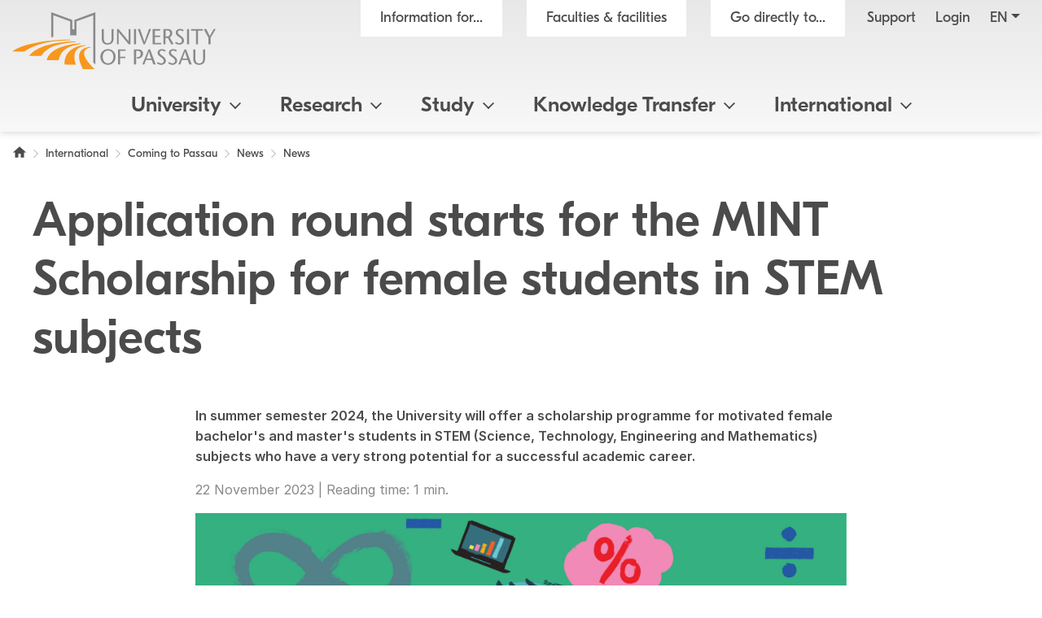

--- FILE ---
content_type: text/html; charset=utf8
request_url: https://www.uni-passau.de/en/international/coming-to-passau/news/news/application-round-starts-for-the-mint-scholarship-for-female-students-in-stem-subjects
body_size: 10222
content:
<!DOCTYPE html>
<html lang="en">
<head>

<meta charset="utf-8">
<!-- 
	This website is powered by TYPO3 - inspiring people to share!
	TYPO3 is a free open source Content Management Framework initially created by Kasper Skaarhoj and licensed under GNU/GPL.
	TYPO3 is copyright 1998-2026 of Kasper Skaarhoj. Extensions are copyright of their respective owners.
	Information and contribution at https://typo3.org/
-->

<base href="https://www.uni-passau.de">

<title>Application round starts for the MINT Scholarship for female students in STEM subjects - University of Passau</title>
<meta name="generator" content="TYPO3 CMS">
<meta name="viewport" content="width=device-width, initial-scale=1">
<meta name="referrer" content="strict-origin-when-cross-origin">
<meta property="og:image" content="https://www.uni-passau.de/typo3conf/ext/mattgold_theme/Resources/Public/Img/og_preview.png">
<meta property="og:image:url" content="https://www.uni-passau.de/typo3conf/ext/mattgold_theme/Resources/Public/Img/og_preview.png">
<meta property="og:image:width" content="1200">
<meta property="og:image:height" content="630">
<meta name="twitter:card" content="summary">
<meta name="twitter:image" content="https://www.uni-passau.de/typo3conf/ext/mattgold_theme/Resources/Public/Img/og_preview.png">


<link rel="stylesheet" type="text/css" href="/typo3conf/ext/mattgold_theme/Resources/Public/Css/Libs.css?1704790631" media="all">
<link rel="stylesheet" type="text/css" href="/typo3conf/ext/mattgold_theme/Resources/Public/Css/Base.css?1726490036" media="all">
<link rel="stylesheet" type="text/css" href="/typo3conf/ext/mattgold_theme/Resources/Public/Css/Main.css?1768466863" media="all">
<link href="/typo3conf/ext/mattgold_theme/Resources/Public/Css/News.css?1746992951" rel="stylesheet" type="text/css">






<!-- Matomo -->
    <script>
        var _paq = window._paq = window._paq || [];
        /* tracker methods like "setCustomDimension" should be called before "trackPageView" */
        _paq.push(['disableCookies']);
        _paq.push(['trackPageView']);
        _paq.push(['enableLinkTracking']);
        (function() {
        var u="//piwik.uni-passau.de/";
        _paq.push(['setTrackerUrl', u+'matomo.php']);
        _paq.push(['setSiteId', '1']);
        var d=document, g=d.createElement('script'), s=d.getElementsByTagName('script')[0];
        g.async=true; g.src=u+'matomo.js'; s.parentNode.insertBefore(g,s);
        })();
    </script>
    <!-- End Matomo Code -->


<link rel="canonical" href="https://www.uni-passau.de/en/international/coming-to-passau/news/news/application-round-starts-for-the-mint-scholarship-for-female-students-in-stem-subjects">

<link rel="alternate" hreflang="de" href="https://www.uni-passau.de/internationales/nach-passau-kommen/aktuelles/meldung/bewerbungszeitraum-fuer-das-mint-stipendium-fuer-studentinnen-startet">
<link rel="alternate" hreflang="en" href="https://www.uni-passau.de/en/international/coming-to-passau/news/news/application-round-starts-for-the-mint-scholarship-for-female-students-in-stem-subjects">
<link rel="alternate" hreflang="x-default" href="https://www.uni-passau.de/internationales/nach-passau-kommen/aktuelles/meldung/bewerbungszeitraum-fuer-das-mint-stipendium-fuer-studentinnen-startet">
</head>
<body id="page-8496" class="page-8496 pagelevel-4 language-1 backendlayout-upadefault layout-1" data-pageuid="8496">

<div class="upa_spinner_wrapper">
    <div class="upa_spinner_inner">
        <div class="upa_spinner"></div>
    </div>
</div>
<style>
.upa_spinner_wrapper {
    position: fixed;
    top: 0;
    right: 0;
    bottom: 0;
    left: 0;
    background-color: #fff;
    z-index: 1000;
    display: flex;
    align-items: center;
    justify-content: center;
}

.upa_spinner_inner {
    animation: fadeIn 2s;
}

.upa_spinner {
    pointer-events: none;
    width: 80px;
    height: 80px;
    border: 10px solid transparent;
    border-color: #eeeeee;
    border-top-color: #ff8800;
    border-radius: 50%;
    animation: upaspinneranimation 2s linear infinite;
}

@keyframes upaspinneranimation {
    100% {
        transform: rotate(360deg)
    }
}

@keyframes fadeIn {
    0% {
        opacity: 0;
    }

    90% {
        opacity: 0;
    }

    100% {
        opacity: 1;
    }
}
</style>


        
    
<div class="upa_targetgroups upa_top_menu" style="visibility: hidden;">
    <div class="upa_targetgroups_header upa_top_menu_header">
        <h2 class="upa_targetgroups_header_main">Information for...</h2>
        <div class="upa_targetgroups_header_close upa_top_menu_close"></div>
    </div>
    <div class="upa_targetgroups_body upa_top_menu_body">
        <div class="upa_targetgroups_body_inner upa_top_menu_body_inner">
            <h2 class="d-none d-xl-block">Information for...</h2>
            <div class="upa_top_menu_line d-none d-xl-block"></div>
            <div class="upa_targetgroups_wrapper">
                <a href="/en/students">
                    <img class="img-fluid" src="/typo3conf/ext/mattgold_theme/Resources/Public/Icons/Targetgroups/current_students.svg" width="80" height="80" alt="">
                    <h3><span>Current students</span></h3>
                </a>
                <a href="/en/prospective-students">
                    <img class="img-fluid" src="/typo3conf/ext/mattgold_theme/Resources/Public/Icons/Targetgroups/prospective_students.svg" width="80" height="80" alt="">
                    <h3><span>Prospective students</span></h3>
                </a>
                <a href="/en/academics">
                    <img class="img-fluid" src="/typo3conf/ext/mattgold_theme/Resources/Public/Icons/Targetgroups/academics.svg" width="80" height="49" alt="">
                    <h3><span>Academics</span></h3>
                </a>
                <a href="/en/ecr">
                    <img class="img-fluid" src="/typo3conf/ext/mattgold_theme/Resources/Public/Icons/Targetgroups/early_career_researchers.svg" width="80" height="79" alt="">
                    <h3><span>Early career researchers</span></h3>
                </a>
                <a href="/en/businesses">
                    <img class="img-fluid" src="/typo3conf/ext/mattgold_theme/Resources/Public/Icons/Targetgroups/businesses.svg" width="80" height="49" alt="">
                    <h3><span>Businesses</span></h3>
                </a>
                <a href="/en/alumni-and-friends">
                    <img class="img-fluid" src="/typo3conf/ext/mattgold_theme/Resources/Public/Icons/Targetgroups/alumni_and_friends.svg" width="80" height="56" alt="">
                    <h3><span>Alumni and friends</span></h3>
                </a>
                
                <a href="/en/staff">
                    <img class="img-fluid" src="/typo3conf/ext/mattgold_theme/Resources/Public/Icons/Targetgroups/staff.svg" width="80" height="85" alt="">
                    <h3><span>Staff</span></h3>
                </a>
                <a href="/en/media-representatives">
                    <img class="img-fluid" src="/typo3conf/ext/mattgold_theme/Resources/Public/Icons/Targetgroups/media_representatives.svg" width="80" height="82" alt="">
                    <h3><span>Media representatives</span></h3>
                </a>
                <div class="upa_clear"></div>
            </div>
        </div>
    </div>
</div>
<div class="upa_facilities upa_top_menu" style="visibility: hidden;">
    <div class="upa_facilities_header upa_top_menu_header">
        <div class="upa_facilities_header_back"></div>
        <h2 class="upa_facilities_header_main">Faculties &amp; facilities</h2>
        <h2 class="upa_facilities_header_a">Administration</h2>
        <h2 class="upa_facilities_header_b">Central facilities</h2>
        <div class="upa_facilities_header_close upa_top_menu_close"></div>
    </div>
    <div class="upa_facilities_body upa_top_menu_body">
        <div class="upa_facilities_body_inner upa_top_menu_body_inner">
            <h2 class="d-none d-xl-block">Faculties</h2>
            <div class="upa_facilities_entry_wrapper">
                
    <a href="https://www.jura.uni-passau.de/en/" class="upa_facilities_entry">
        
        <div class="upa_facilities_entry_image_wrapper">
            <img loading="lazy" class="img-fluid d-block d-xl-none" alt="Faculty of Law" src="/typo3temp/assets/_processed_/1/4/csm_jura_bbf2aa042e.jpg" width="80" height="50">
            <img loading="lazy" class="img-fluid d-none d-xl-block" alt="Faculty of Law" src="/typo3temp/assets/_processed_/1/4/csm_jura_1007acbeb0.jpg" width="400" height="225">
        </div>
        <h3>Faculty of Law</h3>
    </a>

                
    <a href="https://www.sobi.uni-passau.de/en/" class="upa_facilities_entry">
        
        <div class="upa_facilities_entry_image_wrapper">
            <img loading="lazy" class="img-fluid d-block d-xl-none" alt="Faculty of Social and Educational Sciences" src="/typo3temp/assets/_processed_/f/6/csm_sobi_f12680350e.jpg" width="80" height="50">
            <img loading="lazy" class="img-fluid d-none d-xl-block" alt="Faculty of Social and Educational Sciences" src="/typo3temp/assets/_processed_/f/6/csm_sobi_611dcbcff6.jpg" width="400" height="225">
        </div>
        <h3>Faculty of Social and Educational Sciences</h3>
    </a>

                
    <a href="https://www.geku.uni-passau.de/en/" class="upa_facilities_entry">
        
        <div class="upa_facilities_entry_image_wrapper">
            <img loading="lazy" class="img-fluid d-block d-xl-none" alt="Faculty of Humanities and Cultural Studies" src="/typo3temp/assets/_processed_/1/a/csm_geku_7437df6902.jpg" width="80" height="50">
            <img loading="lazy" class="img-fluid d-none d-xl-block" alt="Faculty of Humanities and Cultural Studies" src="/typo3temp/assets/_processed_/1/a/csm_geku_2061d5bfb5.jpg" width="400" height="225">
        </div>
        <h3>Faculty of Humanities and Cultural Studies</h3>
    </a>

                
    <a href="https://www.wiwi.uni-passau.de/en/" class="upa_facilities_entry">
        
        <div class="upa_facilities_entry_image_wrapper">
            <img loading="lazy" class="img-fluid d-block d-xl-none" alt="School of Business, Economics and Information Systems" src="/typo3temp/assets/_processed_/c/8/csm_wiwi_e4038ca476.jpg" width="80" height="50">
            <img loading="lazy" class="img-fluid d-none d-xl-block" alt="School of Business, Economics and Information Systems" src="/typo3temp/assets/_processed_/c/8/csm_wiwi_9a02258d9f.jpg" width="400" height="225">
        </div>
        <h3>School of Business, Economics and Information Systems</h3>
    </a>

                
    <a href="https://www.fim.uni-passau.de/en/" class="upa_facilities_entry">
        
        <div class="upa_facilities_entry_image_wrapper">
            <img loading="lazy" class="img-fluid d-block d-xl-none" alt="Faculty of Computer Science and Mathematics" src="/typo3temp/assets/_processed_/1/d/csm_fim_de4762d71e.jpg" width="80" height="50">
            <img loading="lazy" class="img-fluid d-none d-xl-block" alt="Faculty of Computer Science and Mathematics" src="/typo3temp/assets/_processed_/1/d/csm_fim_3e544032d4.jpg" width="400" height="225">
        </div>
        <h3>Faculty of Computer Science and Mathematics</h3>
    </a>

                <div class="upa_clear"></div>
            </div>
            <div class="upa_top_menu_line d-none d-xl-block"></div>
            <div class="row g-0 d-none d-xl-flex">
                
                <div class="col-12">
                    <h2>Central facilities</h2>
                    <ul>
                        
                            <li><a href="https://www.graduiertenzentrum.uni-passau.de/en/">Graduate Centre</a></li>
                        
                            <li><a href="https://www.picais.uni-passau.de/en/">PICAIS</a></li>
                        
                            <li><a href="https://www.sportzentrum.uni-passau.de/">Sports Centre</a></li>
                        
                            <li><a href="https://www.sprachenzentrum.uni-passau.de/en/">Language Centre</a></li>
                        
                            <li><a href="https://www.ub.uni-passau.de/en/">University Library</a></li>
                        
                            <li><a href="https://www.zim.uni-passau.de/en/">Centre for Information Technology and Media Services</a></li>
                        
                            <li><a href="https://www.zlf.uni-passau.de/en/">Teacher Education Centre</a></li>
                        
                    </ul>
                </div>
            </div>
            
            <div class="upa_top_menu_button upa_facilities_show_b d-block d-xl-none">
                Central facilities
            </div>
        </div>
    </div>
    <div class="upa_facilities_body_a d-block d-xl-none">
        <div class="upa_facilities_body_inner">
            <ul>
                
                    <li><a href="/en/units/executive-support-unit-for-research-strategy">Research Strategy &amp; Science Communication</a></li>
                
                    <li><a href="/en/units/executive-support-unit-for-health-and-safety">Executive Support Unit for Health and Safety</a></li>
                
                    <li><a href="/en/units/executive-support-unit-for-competency-development-in-study-and-teaching-ksl">Executive Support Unit for Competency Development in Study and Teaching</a></li>
                
                    <li><a href="/en/units/executive-support-unit-for-process-management">Executive Support Unit for Process Management</a></li>
                
                    <li><a href="/en/units/bheda-office">Managing Office of the Bavarian Higher Education Digitalisation Association (BHEDA)</a></li>
                
                    <li><a href="/en/administration/division-iii-research-services">Research Services</a></li>
                
            </ul>
        </div>
    </div>
    <div class="upa_facilities_body_b d-block d-xl-none">
        <div class="upa_facilities_body_inner">
            <ul>
                
                    <li><a href="https://www.graduiertenzentrum.uni-passau.de/en/">Graduate Centre</a></li>
                
                    <li><a href="https://www.picais.uni-passau.de/en/">PICAIS</a></li>
                
                    <li><a href="https://www.sportzentrum.uni-passau.de/">Sports Centre</a></li>
                
                    <li><a href="https://www.sprachenzentrum.uni-passau.de/en/">Language Centre</a></li>
                
                    <li><a href="https://www.ub.uni-passau.de/en/">University Library</a></li>
                
                    <li><a href="https://www.zim.uni-passau.de/en/">Centre for Information Technology and Media Services</a></li>
                
                    <li><a href="https://www.zlf.uni-passau.de/en/">Teacher Education Centre</a></li>
                
            </ul>
        </div>
    </div>
</div>



    

    
        
    

    

    

    

    

    

    

    

    

    

    

    

    

    

    

    



    <div class="upa_mobile_nav_background"></div>
    <div class="upa_mobile_nav upa_top_menu" style="visibility: hidden;">
        <div class="upa_mobile_nav_header upa_top_menu_header">
            <h2 class="upa_mobile_nav_header_main"><a href="#"><span>Heading</span></a></h2>
            <div class="upa_mobile_nav_header_close upa_top_menu_close"></div>
        </div>
        <div class="upa_mobile_nav_body upa_top_menu_body">
            <div class="upa_mobile_nav_body_inner upa_top_menu_body_inner">
                
                <div class="upa_mobile_nav_url" data-url="https://www.uni-passau.de/en/international/coming-to-passau/news/news?no_cache=1&amp;tx_mattgoldtheme_ajax%5Baction%5D=menu&amp;tx_mattgoldtheme_ajax%5Bcontroller%5D=Ajax&amp;tx_mattgoldtheme_ajax%5Blanguage%5D=1&amp;tx_mattgoldtheme_ajax%5BpageUid%5D=8496&amp;tx_mattgoldtheme_ajax%5BpageUidRoot%5D=1&amp;type=20231213&amp;cHash=d1041ffcbee4ca49d91a3b045cdbf333"></div>
                <div class="upa_mobile_nav_entries">
                    
                </div>
                <div class="upa_top_menu_button upa_targetgroup_menu">
                    Information for...
                </div>
                <div class="upa_top_menu_button upa_facilities_menu">
                    Faculties &amp; facilities
                </div>
            </div>
        </div>
    </div>

<div class="upa_header">
    <div class="upa_header_topbar">
        <a href="https://www.hilfe.uni-passau.de/en/systems-login/login-digital-campus" class="upa_header_login_link">
            Login
        </a>
        <div class="dropdown dropdown-center upa_quicklink_menu_mobile">
            <span class="dropdown-toggle" data-bs-toggle="dropdown" aria-expanded="false" data-bs-offset="0,10">Go directly to...</span>
            <ul class="dropdown-menu">
                
                    <li><a class="dropdown-item" href="/en/apply">Apply</a></li>
                
                    <li><a class="dropdown-item" href="/en/degrees">Study options</a></li>
                
                    <li><a class="dropdown-item" href="/en/academic-advice">Academic Advice Service</a></li>
                
                    <li><a class="dropdown-item" href="/en/course-catalogue">Course catalogue</a></li>
                
                    <li><a class="dropdown-item" href="/en/international-office">International Office</a></li>
                
                    <li><a class="dropdown-item" href="/en/zkk">Careers and Competencies</a></li>
                
                    <li><a class="dropdown-item" href="/en/examinations-office">Examinations Office</a></li>
                
                    <li><a class="dropdown-item" href="https://www.graduiertenzentrum.uni-passau.de/en/">Graduate Centre</a></li>
                
                    <li><a class="dropdown-item" href="https://stwno.de/en/">Student Services Association</a></li>
                
                    <li><a class="dropdown-item" href="https://www.ub.uni-passau.de/en/">University Library</a></li>
                
            </ul>
        </div>
        <div class="dropdown upa_language_menu_mobile">
            
                
            
                
                    
                
            
                
            
                
            
                
            
                
            
                
            
                
            
                
            
                
            
                
            
                
            
                
            
                
            
                
            
                
            
                
            
            <span class="dropdown-toggle " data-bs-toggle="dropdown" aria-expanded="false" data-bs-offset="5,10">en</span>
            <ul class="dropdown-menu">
                
                    
                        <li>
                            <a class="dropdown-item" href="/internationales/nach-passau-kommen/aktuelles/meldung/bewerbungszeitraum-fuer-das-mint-stipendium-fuer-studentinnen-startet" hreflang="de" title="Deutsch">de</a>
                        </li>
                    
                
                    
                
                    
                
                    
                
                    
                
                    
                
                    
                
                    
                
                    
                
                    
                
                    
                
                    
                
                    
                
                    
                
                    
                
                    
                
                    
                
            </ul>
        </div>
    </div>
    <div class="upa_header_inner">
        
        
        <a href="/en/" class="upa_logo_short_link">
            <img class="upa_logo_short" alt="Logo of the University of Passau" src="/typo3conf/ext/mattgold_theme/Resources/Public/Img/logo_short.svg" width="59" height="40">
        </a>
        <div class="row g-0">
            <div class="col-6 col-xl-12">
                <div class="upa_header_inner_top">
                    <div class="upa_header_inner_top_inner">
                        <a href="/en/" class="upa_logo_link">
                            
                                    <img class="upa_logo" alt="Logo of the University of Passau" src="/typo3conf/ext/mattgold_theme/Resources/Public/Img/logo_en.svg" width="350" height="98">
                                
                        </a>
                        <div class="upa_meta_menu">
                            <span class="upa_targetgroup_menu">
                                Information for...
                            </span>
                            <span class="upa_facilities_menu">
                                Faculties &amp; facilities
                            </span>
                            <div class="dropdown upa_quicklink_menu_desktop">
                                <span class="dropdown-toggle" data-bs-toggle="dropdown" aria-expanded="false">Go directly to...</span>
                                <ul class="dropdown-menu">
                                    
                                        <li><a class="dropdown-item" href="/en/apply">Apply</a></li>
                                    
                                        <li><a class="dropdown-item" href="/en/degrees">Study options</a></li>
                                    
                                        <li><a class="dropdown-item" href="/en/academic-advice">Academic Advice Service</a></li>
                                    
                                        <li><a class="dropdown-item" href="/en/course-catalogue">Course catalogue</a></li>
                                    
                                        <li><a class="dropdown-item" href="/en/international-office">International Office</a></li>
                                    
                                        <li><a class="dropdown-item" href="/en/zkk">Careers and Competencies</a></li>
                                    
                                        <li><a class="dropdown-item" href="/en/examinations-office">Examinations Office</a></li>
                                    
                                        <li><a class="dropdown-item" href="https://www.graduiertenzentrum.uni-passau.de/en/">Graduate Centre</a></li>
                                    
                                        <li><a class="dropdown-item" href="https://stwno.de/en/">Student Services Association</a></li>
                                    
                                        <li><a class="dropdown-item" href="https://www.ub.uni-passau.de/en/">University Library</a></li>
                                    
                                </ul>
                            </div>
                            <a href="https://www.hilfe.uni-passau.de/en/" class="upa_meta_menu_link">
                                Support
                            </a>
                            <a href="https://www.hilfe.uni-passau.de/en/systems-login/login-digital-campus" class="upa_meta_menu_link">
                                Login
                            </a>
                            <div class="dropdown upa_language_menu_desktop">
                                
                                    
                                
                                    
                                        
                                    
                                
                                    
                                
                                    
                                
                                    
                                
                                    
                                
                                    
                                
                                    
                                
                                    
                                
                                    
                                
                                    
                                
                                    
                                
                                    
                                
                                    
                                
                                    
                                
                                    
                                
                                    
                                
                                <span class="dropdown-toggle " data-bs-toggle="dropdown" aria-expanded="false">en</span>
                                <ul class="dropdown-menu">
                                    
                                        
                                            <li>
                                                <a class="dropdown-item" href="/internationales/nach-passau-kommen/aktuelles/meldung/bewerbungszeitraum-fuer-das-mint-stipendium-fuer-studentinnen-startet" hreflang="de" title="Deutsch">de</a>
                                            </li>
                                        
                                    
                                        
                                    
                                        
                                    
                                        
                                    
                                        
                                    
                                        
                                    
                                        
                                    
                                        
                                    
                                        
                                    
                                        
                                    
                                        
                                    
                                        
                                    
                                        
                                    
                                        
                                    
                                        
                                    
                                        
                                    
                                        
                                    
                                </ul>
                            </div>
                        </div>
                        
                        
                        
                        
                        
                        
                        
                        
                        
                    </div>
                </div>
            </div>
            <div class="col-6 d-xl-none text-right">
                <div class="upa_burger_wrapper">
                    <div class="upa_burger">
                        <div class="upa_burger_stripe"></div>
                        <div class="upa_burger_stripe"></div>
                        <div class="upa_burger_stripe"></div>
                    </div>
                </div>
            </div>
        </div>
        
                <!--DMAILER_SECTION_BOUNDARY_-->

    
            
            
            
            
            
            
            
            
            
                
            
            
            
            
            
            
            
            
            
            
            
            
            
            
            
            
            
            
            
            
            
            
            
            
            
                
            
            
            
            
            
            
            
            
            
            
                    
                            
                                    <div class="upa_no_frame">
                                        <a id="c446330"></a>
                                        
                                        
                                        
                                            



                                        
                                        
                                        

    
        
<div class="d-none d-xl-block">
    <div class="row g-0">
        <div class="col-12">
            <nav class="navbar navbar-expand-xl upa_main_nav_desktop">
                <div class="container-fluid">
                    <div class="collapse navbar-collapse upa_main_nav_inner">
                        <ul class="upa_navbar">
                            
                            
                            
                                
                                    
                                    
                                            <li class="upa_navbar_item upa_navbar_item_has_megamenu">
                                                <a href="#">University<span class="upa_navbar_item_caret"></span></a>
                                                
                                                        
                                                        <div class="upa_megamenu">
                                                            <div class="upa_megamenu_inner">
                                                                <div class="upa_megamenu_content_wrapper">
                                                                    <div class="upa_megamenu_content">
                                                                        <div class="container-fluid">
                                                                            <div class="row">
                                                                                
                                                                                    <div class="col-3">
                                                                                        <div class="upa_megamenu_column">
                                                                                            
                                                                                            <h2>About Us</h2>
                                                                                            <ul>
                                                                                                
                                                                                                    <li>
                                                                                                        <a href="/en/university/about-the-university">About the University</a>
                                                                                                    </li>
                                                                                                
                                                                                                    <li>
                                                                                                        <a href="/en/university/about-the-university/facts-and-figures">Facts and figures</a>
                                                                                                    </li>
                                                                                                
                                                                                                    <li>
                                                                                                        <a href="/en/rankings">Rankings</a>
                                                                                                    </li>
                                                                                                
                                                                                                    <li>
                                                                                                        <a href="/en/university/about-the-university/picture-gallery">Photo gallery</a>
                                                                                                    </li>
                                                                                                
                                                                                                    <li>
                                                                                                        <a href="/en/university/contact">Contact</a>
                                                                                                    </li>
                                                                                                
                                                                                            </ul>
                                                                                        </div>
                                                                                    </div>
                                                                                
                                                                                    <div class="col-3">
                                                                                        <div class="upa_megamenu_column">
                                                                                            
                                                                                            <h2>Governance</h2>
                                                                                            <ul>
                                                                                                
                                                                                                    <li>
                                                                                                        <a href="/en/university/governance-structure/university-executive">University Executive</a>
                                                                                                    </li>
                                                                                                
                                                                                                    <li>
                                                                                                        <a href="/en/university/governance-structure/senate">Senate</a>
                                                                                                    </li>
                                                                                                
                                                                                                    <li>
                                                                                                        <a href="/en/university/governance-structure/university-council">University Council</a>
                                                                                                    </li>
                                                                                                
                                                                                                    <li>
                                                                                                        <a href="/en/university/governance-structure">Governance structure</a>
                                                                                                    </li>
                                                                                                
                                                                                                    <li>
                                                                                                        <a href="/en/university/corporate-stewardship">Corporate Stewardship</a>
                                                                                                    </li>
                                                                                                
                                                                                            </ul>
                                                                                        </div>
                                                                                    </div>
                                                                                
                                                                                    <div class="col-3">
                                                                                        <div class="upa_megamenu_column">
                                                                                            
                                                                                            <h2>Faculties and administration</h2>
                                                                                            <ul>
                                                                                                
                                                                                                    <li>
                                                                                                        <a href="/en/university/faculties">Faculties</a>
                                                                                                    </li>
                                                                                                
                                                                                                    <li>
                                                                                                        <a href="/en/administration">Administration</a>
                                                                                                    </li>
                                                                                                
                                                                                                    <li>
                                                                                                        <a href="/en/units/facilities-and-services">Facilities and services</a>
                                                                                                    </li>
                                                                                                
                                                                                                    <li>
                                                                                                        <a href="/en/units#c376299">Executive support units</a>
                                                                                                    </li>
                                                                                                
                                                                                            </ul>
                                                                                        </div>
                                                                                    </div>
                                                                                
                                                                            </div>
                                                                        </div>
                                                                    </div>
                                                                </div>
                                                            </div>
                                                        </div>
                                                    
                                            </li>
                                        
                                
                            
                                
                                    
                                    
                                            <li class="upa_navbar_item upa_navbar_item_has_megamenu">
                                                <a href="#">Research<span class="upa_navbar_item_caret"></span></a>
                                                
                                                        
                                                        <div class="upa_megamenu">
                                                            <div class="upa_megamenu_inner">
                                                                <div class="upa_megamenu_content_wrapper">
                                                                    <div class="upa_megamenu_content">
                                                                        <div class="container-fluid">
                                                                            <div class="row">
                                                                                
                                                                                    <div class="col-3">
                                                                                        <div class="upa_megamenu_column">
                                                                                            
                                                                                            <h2>Research</h2>
                                                                                            <ul>
                                                                                                
                                                                                                    <li>
                                                                                                        <a href="/en/research">Research overview</a>
                                                                                                    </li>
                                                                                                
                                                                                                    <li>
                                                                                                        <a href="https://www.digital.uni-passau.de/en/">Digital Research Magazine</a>
                                                                                                    </li>
                                                                                                
                                                                                                    <li>
                                                                                                        <a href="/en/research/research-projects-and-special-funding">Research projects</a>
                                                                                                    </li>
                                                                                                
                                                                                                    <li>
                                                                                                        <a href="/en/research/research-institutions">Research institutions</a>
                                                                                                    </li>
                                                                                                
                                                                                            </ul>
                                                                                        </div>
                                                                                    </div>
                                                                                
                                                                                    <div class="col-3">
                                                                                        <div class="upa_megamenu_column">
                                                                                            
                                                                                            <h2>Research services</h2>
                                                                                            <ul>
                                                                                                
                                                                                                    <li>
                                                                                                        <a href="/en/research/research-services">Research Services Division</a>
                                                                                                    </li>
                                                                                                
                                                                                                    <li>
                                                                                                        <a href="https://www.picais.uni-passau.de/en/">PICAIS</a>
                                                                                                    </li>
                                                                                                
                                                                                                    <li>
                                                                                                        <a href="/en/research/visiting-scholars-programmes">Visiting scholars' programmes</a>
                                                                                                    </li>
                                                                                                
                                                                                                    <li>
                                                                                                        <a href="/en/researchinformationsystem">Research Information System (FIS)</a>
                                                                                                    </li>
                                                                                                
                                                                                            </ul>
                                                                                        </div>
                                                                                    </div>
                                                                                
                                                                                    <div class="col-3">
                                                                                        <div class="upa_megamenu_column">
                                                                                            
                                                                                            <h2>Early career researchers</h2>
                                                                                            <ul>
                                                                                                
                                                                                                    <li>
                                                                                                        <a href="https://www.graduiertenzentrum.uni-passau.de/en/">Graduate Centre</a>
                                                                                                    </li>
                                                                                                
                                                                                                    <li>
                                                                                                        <a href="https://www.graduiertenzentrum.uni-passau.de/en/information-for-doctoral-candidates-and-graduates">Doctoral degree</a>
                                                                                                    </li>
                                                                                                
                                                                                                    <li>
                                                                                                        <a href="https://www.graduiertenzentrum.uni-passau.de/en/postdocs">Habilitation</a>
                                                                                                    </li>
                                                                                                
                                                                                                    <li>
                                                                                                        <a href="/en/ecr">Early career researchers - overview</a>
                                                                                                    </li>
                                                                                                
                                                                                            </ul>
                                                                                        </div>
                                                                                    </div>
                                                                                
                                                                                    <div class="col-3">
                                                                                        <div class="upa_megamenu_column">
                                                                                            
                                                                                            <h2>Researching responsibly and transparently</h2>
                                                                                            <ul>
                                                                                                
                                                                                                    <li>
                                                                                                        <a href="/en/research/good-research-practice">Good research practice</a>
                                                                                                    </li>
                                                                                                
                                                                                                    <li>
                                                                                                        <a href="/en/ethics-committee">Ethics Committee</a>
                                                                                                    </li>
                                                                                                
                                                                                                    <li>
                                                                                                        <a href="/en/research/research-advisory-board">Research Advisory Board</a>
                                                                                                    </li>
                                                                                                
                                                                                                    <li>
                                                                                                        <a href="/en/rdm">Research data management</a>
                                                                                                    </li>
                                                                                                
                                                                                                    <li>
                                                                                                        <a href="https://www.ub.uni-passau.de/en/publishing/open-access">Open Access</a>
                                                                                                    </li>
                                                                                                
                                                                                            </ul>
                                                                                        </div>
                                                                                    </div>
                                                                                
                                                                            </div>
                                                                        </div>
                                                                    </div>
                                                                </div>
                                                            </div>
                                                        </div>
                                                    
                                            </li>
                                        
                                
                            
                                
                                    
                                    
                                            <li class="upa_navbar_item upa_navbar_item_has_megamenu">
                                                <a href="#">Study<span class="upa_navbar_item_caret"></span></a>
                                                
                                                        
                                                        <div class="upa_megamenu">
                                                            <div class="upa_megamenu_inner">
                                                                <div class="upa_megamenu_content_wrapper">
                                                                    <div class="upa_megamenu_content">
                                                                        <div class="container-fluid">
                                                                            <div class="row">
                                                                                
                                                                                    <div class="col-3">
                                                                                        <div class="upa_megamenu_column">
                                                                                            
                                                                                            <h2>Study in Passau</h2>
                                                                                            <ul>
                                                                                                
                                                                                                    <li>
                                                                                                        <a href="/en/study">Study overview</a>
                                                                                                    </li>
                                                                                                
                                                                                                    <li>
                                                                                                        <a href="/en/degrees">Study options</a>
                                                                                                    </li>
                                                                                                
                                                                                                    <li>
                                                                                                        <a href="/en/bachelors-degrees">Bachelor's degrees</a>
                                                                                                    </li>
                                                                                                
                                                                                                    <li>
                                                                                                        <a href="/en/longcycle-law">Law (State examination)</a>
                                                                                                    </li>
                                                                                                
                                                                                                    <li>
                                                                                                        <a href="/en/degrees/teacher-training">Teacher Education Programmes (State examination)</a>
                                                                                                    </li>
                                                                                                
                                                                                                    <li>
                                                                                                        <a href="/en/masters-degrees">Master's degrees</a>
                                                                                                    </li>
                                                                                                
                                                                                                    <li>
                                                                                                        <a href="/en/international-programmes">International programmes</a>
                                                                                                    </li>
                                                                                                
                                                                                                    <li>
                                                                                                        <a href="https://www.gcp.uni-passau.de/en/">German Courses Passau</a>
                                                                                                    </li>
                                                                                                
                                                                                            </ul>
                                                                                        </div>
                                                                                    </div>
                                                                                
                                                                                    <div class="col-3">
                                                                                        <div class="upa_megamenu_column">
                                                                                            
                                                                                            <h2>Study phases</h2>
                                                                                            <ul>
                                                                                                
                                                                                                    <li>
                                                                                                        <a href="/en/academic-calendar">Academic calendar</a>
                                                                                                    </li>
                                                                                                
                                                                                                    <li>
                                                                                                        <a href="/en/study/before-you-begin">Before you begin (info for applicants)</a>
                                                                                                    </li>
                                                                                                
                                                                                                    <li>
                                                                                                        <a href="/en/getting-started">Getting started at uni</a>
                                                                                                    </li>
                                                                                                
                                                                                                    <li>
                                                                                                        <a href="/en/study/getting-organised">Advancing in your courses</a>
                                                                                                    </li>
                                                                                                
                                                                                                    <li>
                                                                                                        <a href="/en/study/graduation">Graduating and moving on</a>
                                                                                                    </li>
                                                                                                
                                                                                                    <li>
                                                                                                        <a href="https://www.graduiertenzentrum.uni-passau.de/en/information-for-doctoral-candidates-and-graduates">Postgraduate research (doctoral study)</a>
                                                                                                    </li>
                                                                                                
                                                                                            </ul>
                                                                                        </div>
                                                                                    </div>
                                                                                
                                                                                    <div class="col-3">
                                                                                        <div class="upa_megamenu_column">
                                                                                            
                                                                                            <h2>Support</h2>
                                                                                            <ul>
                                                                                                
                                                                                                    <li>
                                                                                                        <a href="/en/study/faqs">FAQ</a>
                                                                                                    </li>
                                                                                                
                                                                                                    <li>
                                                                                                        <a href="/en/study/services-and-advice">Services and advice</a>
                                                                                                    </li>
                                                                                                
                                                                                                    <li>
                                                                                                        <a href="/en/study/getting-organised/health-and-wellbeing">Health and wellbeing</a>
                                                                                                    </li>
                                                                                                
                                                                                                    <li>
                                                                                                        <a href="/en/study/getting-organised/student-committees">Student committees</a>
                                                                                                    </li>
                                                                                                
                                                                                                    <li>
                                                                                                        <a href="/en/information-for-parents">Information for students' parents</a>
                                                                                                    </li>
                                                                                                
                                                                                            </ul>
                                                                                        </div>
                                                                                    </div>
                                                                                
                                                                                    <div class="col-3">
                                                                                        <div class="upa_megamenu_column">
                                                                                            
                                                                                            <h2>University life</h2>
                                                                                            <ul>
                                                                                                
                                                                                                    <li>
                                                                                                        <a href="/en/campuslife">Life on and off campus</a>
                                                                                                    </li>
                                                                                                
                                                                                                    <li>
                                                                                                        <a href="/en/housing">Accommodation</a>
                                                                                                    </li>
                                                                                                
                                                                                                    <li>
                                                                                                        <a href="https://www.sportzentrum.uni-passau.de/hochschulsport">Sports</a>
                                                                                                    </li>
                                                                                                
                                                                                                    <li>
                                                                                                        <a href="/en/clubs-societies">Student clubs and societies</a>
                                                                                                    </li>
                                                                                                
                                                                                                    <li>
                                                                                                        <a href="/en/life-in-passau">Life in Passau</a>
                                                                                                    </li>
                                                                                                
                                                                                            </ul>
                                                                                        </div>
                                                                                    </div>
                                                                                
                                                                            </div>
                                                                        </div>
                                                                    </div>
                                                                </div>
                                                            </div>
                                                        </div>
                                                    
                                            </li>
                                        
                                
                            
                                
                                    
                                    
                                            <li class="upa_navbar_item upa_navbar_item_has_megamenu">
                                                <a href="#">Knowledge Transfer<span class="upa_navbar_item_caret"></span></a>
                                                
                                                        
                                                        <div class="upa_megamenu">
                                                            <div class="upa_megamenu_inner">
                                                                <div class="upa_megamenu_content_wrapper">
                                                                    <div class="upa_megamenu_content">
                                                                        <div class="container-fluid">
                                                                            <div class="row">
                                                                                
                                                                                    <div class="col-3">
                                                                                        <div class="upa_megamenu_column">
                                                                                            
                                                                                            <h2>Knowledge transfer</h2>
                                                                                            <ul>
                                                                                                
                                                                                                    <li>
                                                                                                        <a href="/en/knowledge-transfer">Knowledge and technology transfer</a>
                                                                                                    </li>
                                                                                                
                                                                                            </ul>
                                                                                        </div>
                                                                                    </div>
                                                                                
                                                                                    <div class="col-3">
                                                                                        <div class="upa_megamenu_column">
                                                                                            
                                                                                            <h2>Partnerships</h2>
                                                                                            <ul>
                                                                                                
                                                                                                    <li>
                                                                                                        <a href="/en/knowledge-transfer/partnerships">Overview Partnerships</a>
                                                                                                    </li>
                                                                                                
                                                                                                    <li>
                                                                                                        <a href="/en/university/about-the-university/university-media">News from campus</a>
                                                                                                    </li>
                                                                                                
                                                                                            </ul>
                                                                                        </div>
                                                                                    </div>
                                                                                
                                                                                    <div class="col-3">
                                                                                        <div class="upa_megamenu_column">
                                                                                            
                                                                                            <h2>Entrepreneurship support</h2>
                                                                                            <ul>
                                                                                                
                                                                                                    <li>
                                                                                                        <a href="/en/start-up-support">Passau the Entrepreneurial Campus - PATEC</a>
                                                                                                    </li>
                                                                                                
                                                                                                    <li>
                                                                                                        <a href="/en/start-up-support/consulting-support">Consulting and support</a>
                                                                                                    </li>
                                                                                                
                                                                                            </ul>
                                                                                        </div>
                                                                                    </div>
                                                                                
                                                                            </div>
                                                                        </div>
                                                                    </div>
                                                                </div>
                                                            </div>
                                                        </div>
                                                    
                                            </li>
                                        
                                
                            
                                
                                    
                                    
                                            <li class="upa_navbar_item upa_navbar_item_has_megamenu">
                                                <a href="#">International<span class="upa_navbar_item_caret"></span></a>
                                                
                                                        
                                                        <div class="upa_megamenu">
                                                            <div class="upa_megamenu_inner">
                                                                <div class="upa_megamenu_content_wrapper">
                                                                    <div class="upa_megamenu_content">
                                                                        <div class="container-fluid">
                                                                            <div class="row">
                                                                                
                                                                                    <div class="col-3">
                                                                                        <div class="upa_megamenu_column">
                                                                                            
                                                                                            <h2>International Passau</h2>
                                                                                            <ul>
                                                                                                
                                                                                                    <li>
                                                                                                        <a href="/en/international">Overview: international topics</a>
                                                                                                    </li>
                                                                                                
                                                                                                    <li>
                                                                                                        <a href="/en/international/coming-to-passau">Coming to Passau ...</a>
                                                                                                    </li>
                                                                                                
                                                                                                    <li>
                                                                                                        <a href="/en/international/coming-to-passau/coming-to-passau-as-degree-seeking-student">... as a degree-seeking student</a>
                                                                                                    </li>
                                                                                                
                                                                                                    <li>
                                                                                                        <a href="/en/incoming-exchange-students">... as an exchange student</a>
                                                                                                    </li>
                                                                                                
                                                                                                    <li>
                                                                                                        <a href="/en/welcome-centre">... to do research or for work</a>
                                                                                                    </li>
                                                                                                
                                                                                                    <li>
                                                                                                        <a href="https://www.gcp.uni-passau.de/en/">... to learn German</a>
                                                                                                    </li>
                                                                                                
                                                                                                    <li>
                                                                                                        <a href="/en/international/coming-to-passau/getting-settled">Getting settled</a>
                                                                                                    </li>
                                                                                                
                                                                                                    <li>
                                                                                                        <a href="/en/orientation">Orientation weeks</a>
                                                                                                    </li>
                                                                                                
                                                                                                    <li>
                                                                                                        <a href="/en/information-for-parents">Information for students' parents</a>
                                                                                                    </li>
                                                                                                
                                                                                            </ul>
                                                                                        </div>
                                                                                    </div>
                                                                                
                                                                                    <div class="col-3">
                                                                                        <div class="upa_megamenu_column">
                                                                                            
                                                                                            <h2>Going abroad</h2>
                                                                                            <ul>
                                                                                                
                                                                                                    <li>
                                                                                                        <a href="/en/international/going-abroad-as-a-student">... as a student</a>
                                                                                                    </li>
                                                                                                
                                                                                                    <li>
                                                                                                        <a href="/en/international/going-abroad/research-and-teaching-sta">...for research and teaching</a>
                                                                                                    </li>
                                                                                                
                                                                                                    <li>
                                                                                                        <a href="/en/international/going-abroad/further-training-and-education-stt">...for further training</a>
                                                                                                    </li>
                                                                                                
                                                                                            </ul>
                                                                                        </div>
                                                                                    </div>
                                                                                
                                                                                    <div class="col-3">
                                                                                        <div class="upa_megamenu_column">
                                                                                            
                                                                                            <h2>Our international network</h2>
                                                                                            <ul>
                                                                                                
                                                                                                    <li>
                                                                                                        <a href="https://passau.adv-pub.moveon4.de/start/">Partner universities</a>
                                                                                                    </li>
                                                                                                
                                                                                                    <li>
                                                                                                        <a href="/en/international/going-abroad/european-partner-university-erasmus/the-erasmus-programme">The Erasmus+ programme</a>
                                                                                                    </li>
                                                                                                
                                                                                                    <li>
                                                                                                        <a href="/en/europe">Europe</a>
                                                                                                    </li>
                                                                                                
                                                                                            </ul>
                                                                                        </div>
                                                                                    </div>
                                                                                
                                                                                    <div class="col-3">
                                                                                        <div class="upa_megamenu_column">
                                                                                            
                                                                                            <h2>Contact points</h2>
                                                                                            <ul>
                                                                                                
                                                                                                    <li>
                                                                                                        <a href="/en/international/contacts">Contacts</a>
                                                                                                    </li>
                                                                                                
                                                                                                    <li>
                                                                                                        <a href="/en/international-office">International Office</a>
                                                                                                    </li>
                                                                                                
                                                                                                    <li>
                                                                                                        <a href="/en/istudi">iStudi Coach</a>
                                                                                                    </li>
                                                                                                
                                                                                                    <li>
                                                                                                        <a href="/en/welcome-centre">Welcome Centre</a>
                                                                                                    </li>
                                                                                                
                                                                                                    <li>
                                                                                                        <a href="/en/international/intl-student-societies">International student clubs and societies</a>
                                                                                                    </li>
                                                                                                
                                                                                            </ul>
                                                                                        </div>
                                                                                    </div>
                                                                                
                                                                            </div>
                                                                        </div>
                                                                    </div>
                                                                </div>
                                                            </div>
                                                        </div>
                                                    
                                            </li>
                                        
                                
                            
                        </ul>
                    </div>
                </div>
            </nav>
        </div>
    </div>
</div>


    


                                        
                                            



                                        
                                        
                                            



                                        
                                        
                                    </div>
                                
                        
                
        


<!--DMAILER_SECTION_BOUNDARY_END-->
            
    </div>
    
    
    
    
    
    
    
    
    
</div>





        <div class="upa_main_content" data-tstamp="1564952431">
            
            
            
            
            
            
            
            
            
                
<div class="upa_breadcrumb">
    <nav aria-label="Breadcrumb navigation">
        <ol class="breadcrumb">
            
                
                    
                
            
                
            
                
            
                
            
                
            
            
            
            
            
                
                
                
                    
                
                
                    
                        <li class="breadcrumb-item">
                            <a href="/en/">
                                <span class="upa_breadcrumb_home">
                                    <span class="visually-hidden">
                                        The University of Passau
                                    </span>
                                </span>
                            </a>
                        </li>
                        
                    
                    
                    
                    
                
            
                
                
                
                
                    
                    
                    
                        
                                <li class="breadcrumb-item"><a href="/en/international"><span>International</span></a></li>
                            
                    
                    
                
            
                
                
                
                
                    
                    
                    
                        
                                <li class="breadcrumb-item"><a href="/en/international/coming-to-passau"><span>Coming to Passau</span></a></li>
                            
                    
                    
                
            
                
                
                
                
                    
                    
                    
                        
                                <li class="breadcrumb-item"><a href="/en/international/coming-to-passau/news"><span>News</span></a></li>
                            
                    
                    
                
            
                
                
                
                
                    
                    
                    
                        
                                <li class="breadcrumb-item active" aria-current="page"><span>News</span></li>
                            
                    
                    
                
            
            
            
        </ol>
    </nav>
</div>


                
                
                    
<div class="upa_main_title">
    
            <h1 class="hideGlossary">Application round starts for the MINT Scholarship for female students in STEM subjects</h1>
        
</div>


                
            
            <div class="row g-0">
                <div class="col-12">
                    
                    
                            
                                    <!--DMAILER_SECTION_BOUNDARY_-->

    
            
            
            
            
            
            
            
            
            
            
            
            
            
            
            
            
            
            
            
            
            
            
            
            
            
            
            
            
            
            
            
            
            
            
            
            
            
            
            
            
            
            
                    
                            
                            
                            
                            
                            
                            <div id="c113020" class="frame frame-default frame-type-list frame-listtype-news_pi1  frame-layout-0    upa-has-tstamp" data-tstamp="1649787065">
                                <div class="upa_frame_inner">
                                    
                                    
                                        



                                    
                                    
                                        
                                            



                                        
                                    
                                    

    
        
<div class="upa_news_single">
    <div class="article" itemscope="itemscope" itemtype="http://schema.org/Article">
        
    
        
            
            <div class="upa-has-tstamp" itemscope="itemscope" itemtype="http://schema.org/Article" data-tstamp="1700656094">
                
                    
                        
                        <div class="upa_news_single_intro" itemprop="description">
                            <p>In summer semester 2024, the University will offer a scholarship programme for motivated female bachelor's and master's students in STEM (Science, Technology, Engineering and Mathematics) subjects who have a very strong potential for a successful academic career.</p>
                        </div>
                    
                    
                    
                    <div class="upa_news_single_meta">
                        <p>
                            <time itemprop="datePublished" datetime="2023-11-22">
                                22 November 2023
                            </time>
                            
                            
                                <span>|</span>
                                Reading time: 1 min.
                            
                        </p>
                    </div>
                    
                        
                            



<div class="upa_news_single_image_wrapper ">
    <div class="upa_news_single_image">
        <img class="img-fluid" title="" alt="" src="/fileadmin/_processed_/6/b/csm_Ladyinmint_f2dd8af6ef.png">
        
    </div>
</div>


                        
                    
                    
                        <div itemprop="articleBody">
                            <p>The aim is to increase the proportion of women in STEM subjects that currently have less than 40 percent female participation.</p>
<p>You are eligible for a <a href="/en/international/coming-to-passau/news/news#MINT" class="upa_tooltip" data-bs-title="Mathematik, Informatik, Naturwissenschaft und Technik" data-bs-custom-class="upa_tooltip_style" data-bs-toggle="tooltip" data-bs-placement="top">MINT</a> Scholarship if you are female, have good marks (i.e. an average mark of 2.5 or better) and are enrolled on one of the University's STEM degree programmes where less than 40 percent of students are women.</p>
<p>Further information on the scholarship and how to apply</p>
                        </div>
                    
                    
                
                
                    <h2 class="upa_news_single_h2">
                        Links
                    </h2>
                    <ul class="upa_news_single_related_link">
                        
                            <li><a href="">Weitere Informationen zu den Stipendien</a></li>
                        
                    </ul>
                
                
            </div>
        
    

    </div>
</div>


    


                                    
                                        



                                    
                                    
                                        



                                    
                                </div>
                            </div>
                        
                
        


<!--DMAILER_SECTION_BOUNDARY_END-->
                                    
                                
                        
                    
                    
                        
                        
                        
                            
                        
                            
                                
                            
                        
                            
                        
                            
                        
                            
                        
                            
                        
                            
                        
                            
                        
                            
                        
                            
                        
                            
                        
                            
                        
                            
                        
                            
                        
                            
                        
                            
                        
                            
                        
                        
                        
                            
                            
                            
                            
                                
                                
                            
                            
                            
                        
                        
                    
                </div>
            </div>
            
                
            
            
            
            
                    
                    
                
            
                
            
        </div>
    


<div class="upa_back_top">
</div>

<div class="upa_pre_footer">
    <div class="upa_pre_footer_inner">
        <div class="upa_pre_footer_item upa_pre_footer_item_last_updated">
            Last updated: <span class="upa_pre_footer_item_last_updated_date"></span> | Page ID: 8496
        </div>
        <div class="upa_pre_footer_item">
            <span class="upa_pre_footer_share_icon"></span>
            <span class="upa_pre_footer_share_link" data-bs-toggle="modal" data-bs-target="#upaShare">
                Share page
            </span>
        </div>
        <div class="upa_pre_footer_item">
            <span class="upa_pre_footer_print_icon"></span>
            <a href="javascript:window.print();" class="upa_pre_footer_print_link">
                Print page
            </a>
        </div>
        <div class="upa_clear"></div>
    </div>
</div>
<!-- A generic modal that can be provided with content via JavaScript -->
<div class="modal fade upa_generic_modal" id="upa_generic_modal" tabindex="-1" aria-hidden="true">
    <div class="modal-dialog modal-dialog-centered">
        <div class="modal-content">
            <div class="upa_modal_close" data-bs-dismiss="modal"></div>
            <div class="modal-body">
                <div class="inner">
                    <h2>Modal</h2>
                    <div class="upa_modal_inner"></div>
                </div>
            </div>
        </div>
    </div>
</div>
<!-- A modal with options for sharing the page on social networks -->
<div class="modal fade" id="upaShare" tabindex="-1" aria-labelledby="upaShareLabel" aria-hidden="true">
    <div class="modal-dialog modal-dialog-centered">
        <div class="modal-content">
            <div class="modal-header">
                <h2 class="modal-title" id="upaShareLabel">
                    Share content via
                </h2>
                <button type="button" class="btn-close" data-bs-dismiss="modal" aria-label="Close"></button>
            </div>
            <div class="modal-body">
                <div class="inner">
                    <ul class="upa_share_modal">
                        <li>
                            <a href="https://www.facebook.com/sharer/sharer.php?u=&quote=" target="_blank" onclick="window.open('https://www.facebook.com/sharer/sharer.php?u=' + encodeURIComponent(document.URL) + '&amp;quote=' + encodeURIComponent(document.URL)); return false;">
                                <i class="upa_share_modal_icon">
                                    <svg viewbox="0 0 320 512">
                                        <use xlink:href="/typo3conf/ext/mattgold_theme/Resources/Public/Img/socialmedia_footer_20250121.svg#facebook"></use>
                                    </svg>
                                </i>
                                <span class="sr-only">
                                    Facebook
                                </span>
                            </a>
                        </li>
                        <li>
                            <a href="http://www.linkedin.com/shareArticle?mini=true&url=&title=&summary=&source=" target="_blank" onclick="window.open('http://www.linkedin.com/shareArticle?mini=true&amp;url=' + encodeURIComponent(document.URL) + '&amp;title=' +  encodeURIComponent(document.title)); return false;">
                                <i class="upa_share_modal_icon">
                                    <svg viewbox="0 0 448 512">
                                        <use xlink:href="/typo3conf/ext/mattgold_theme/Resources/Public/Img/socialmedia_footer_20250121.svg#linkedin"></use>
                                    </svg>
                                </i>
                                <span class="sr-only">
                                    LinkedIn
                                </span>
                            </a>
                        </li>
                        <li>
                            <a href="mailto:?subject=&body=:%20" onclick="window.open('mailto:?subject=' + encodeURIComponent(document.title) + '&amp;body=' +  encodeURIComponent(document.URL)); return false;">
                                <i class="upa_share_modal_icon">
                                    <svg viewbox="0 0 1000 1000">
                                        <use xlink:href="/typo3conf/ext/mattgold_theme/Resources/Public/Img/socialmedia_footer_20250121.svg#mail"></use>
                                    </svg>
                                </i>
                                <span class="sr-only">
                                    E-mail
                                </span>
                            </a>
                        </li>
                    </ul>
                </div>
            </div>
        </div>
    </div>
</div>
<footer class="upa_footer">
    <div class="upa_footer_inner">
        <div class="container">
            <div class="row">
                <div class="col-12 col-md-8">
                    <ul class="upa_footer_nav">
                        
                            <li>
                                <a href="/en/legal-notices">Legal notices</a>
                            </li>
                        
                            <li>
                                <a href="/en/privacy-statement">Privacy</a>
                            </li>
                        
                            <li>
                                <a href="https://www.uni-passau.de/en/university/accessibility">Accessibility</a>
                            </li>
                        
                            <li>
                                <a href="/en/university/contact">Contact</a>
                            </li>
                        
                            <li>
                                <a href="/en/university/current-vacancies">Current vacancies</a>
                            </li>
                        
                            <li>
                                <a href="/en/study/services-and-advice/comments-and-suggestions">Feedback</a>
                            </li>
                        
                    </ul>
                </div>
                <div class="col-md-4">
                    <div class="upa_footer_meta">
                        
                    </div>
                </div>
            </div>
            <div class="row">
                <div class="col-12">
                    <div class="upa_footer_follow_bar">
                        <a href="https://www.facebook.com/universitaetpassau/" rel="nofollow noopener noreferrer" title="External link: To the Facebook account of the University of Passau (Opens new window)" target="_blank">
                            <div class="upa_footer_follow">
                                <svg viewbox="0 0 320 512">
                                    <use xlink:href="/typo3conf/ext/mattgold_theme/Resources/Public/Img/socialmedia_footer_20250121.svg#facebook"></use>
                                </svg>
                            </div>
                        </a>
                        <a href="https://www.instagram.com/universitaet.passau/" rel="nofollow noopener noreferrer" title="External link: To the Instagram account of the University of Passau (Opens new window)" target="_blank">
                            <div class="upa_footer_follow">
                                <svg viewbox="0 0 448 512">
                                    <use xlink:href="/typo3conf/ext/mattgold_theme/Resources/Public/Img/socialmedia_footer_20250121.svg#instagram"></use>
                                </svg>
                            </div>
                        </a>
                        <a href="https://www.youtube.com/@Uni.Passau" rel="nofollow noopener noreferrer" title="External link: To the YouTube account of the University of Passau (Opens new window)" target="_blank">
                            <div class="upa_footer_follow">
                                <svg viewbox="0 0 576 512">
                                    <use xlink:href="/typo3conf/ext/mattgold_theme/Resources/Public/Img/socialmedia_footer_20250121.svg#youtube"></use>
                                </svg>
                            </div>
                        </a>
                        <a href="https://www.linkedin.com/school/university-of-passau/" rel="nofollow noopener noreferrer" title="External link: To the LinkedIn account of the University of Passau (Opens new window)" target="_blank">
                            <div class="upa_footer_follow">
                                <svg viewbox="0 0 448 512">
                                    <use xlink:href="/typo3conf/ext/mattgold_theme/Resources/Public/Img/socialmedia_footer_20250121.svg#linkedin"></use>
                                </svg>
                            </div>
                        </a>
                        <a href="https://www.tiktok.com/@unipassau?lang=de-DE" rel="nofollow noopener noreferrer" title="External link: To the TikTok account of the University of Passau (Opens new window)" target="_blank">
                            <div class="upa_footer_follow">
                                <svg viewbox="0 0 448 512">
                                    <use xlink:href="/typo3conf/ext/mattgold_theme/Resources/Public/Img/socialmedia_footer_20250121.svg#tiktok"></use>
                                </svg>
                            </div>
                        </a>
                        <a href="https://bsky.app/profile/unipassauresearch.bsky.social" rel="nofollow noopener noreferrer" title="External link: To the Bluesky account of the University of Passau (Opens new window)" target="_blank">
                            <div class="upa_footer_follow">
                                <svg viewbox="0 0 580 510">
                                    <use xlink:href="/typo3conf/ext/mattgold_theme/Resources/Public/Img/socialmedia_footer_20250121.svg#bluesky"></use>
                                </svg>
                            </div>
                        </a>
                    </div>
                </div>
                <div class="col-12">
                    
                </div>
            </div>
            <div class="row">
                <div class="col-12 col-xl-9 order-1 order-xl-2">
                    <div class="upa_footer_logos">
                        <div class="upa_footer_logo">
                            <a href="/en/rankings" title="Opens the page: Rankings and university benchmarks">
                                <img loading="lazy" class="img-fluid" alt="Logo: Rankings and university benchmarks" src="/typo3temp/assets/_processed_/1/1/csm_logo1_11b1d6c369.png" width="455" height="180">
                            </a>
                        </div>
                        <div class="upa_footer_logo">
                            <a href="/en/sustainability" title="Opens the page: Sustainable Campus">
                                
                                        <img loading="lazy" class="img-fluid" alt="Logo: Sustainable Campus" src="/typo3temp/assets/_processed_/9/1/csm_logo2_en_14c532fcd6.png" width="562" height="180">
                                    
                            </a>
                        </div>
                        <div class="upa_footer_logo">
                            <a href="/en/family" title="Opens the page: Family at the University">
                                <img loading="lazy" class="img-fluid" alt="Logo: Family at the University" src="/typo3temp/assets/_processed_/3/4/csm_logo3_d6d63ccbdd.png" width="558" height="180">
                            </a>
                        </div>
                        <div class="upa_footer_logo">
                            <a href="https://www.uni-passau.de/bereiche/presse/pressemeldungen/meldung/guetesiegel-fuer-faire-und-transparente-berufungsverfahren-dhv-zeichnet-universitaet-passau-aus" title="Opens the page: Award for fair and transparent appointment procedures">
                                
                                        <img loading="lazy" class="img-fluid" alt="Logo: Award for fair and transparent appointment procedures" src="/typo3temp/assets/_processed_/9/8/csm_logo4_en_ad3e4b4c3d.png" width="180" height="180">
                                    
                            </a>
                        </div>
                        <div class="upa_footer_logo">
                            <a href="/en/diversity-gender-equality/diversity/diversity-audit-vielfalt-gestalten" title='Opens the page: Diversity Audit "Vielfalt gestalten"'>
                                <img loading="lazy" class="img-fluid" alt='Logo: Diversity Audit "Vielfalt gestalten"' src="/typo3temp/assets/_processed_/1/9/csm_logo5_590c5cafe4.png" width="213" height="180">
                            </a>
                        </div>
                    </div>
                </div>
                <div class="col-12 col-xl-3 order-2 order-xl-1 upa_footer_copyright">
                    <span>&copy; 2026
                        University of Passau
                    </span>
                </div>
            </div>
        </div>
    </div>
    <div class="upa_footer_layer_a"></div>
    <div class="upa_footer_layer_b"></div>
</footer>
<div class="d-none" id="plugin_upavideo_gdpr_vimeo">
    I agree that a connection to the <strong>Vimeo</strong> server will be established when the video is played and that personal data (e.g. your IP address) will be transmitted.
</div>
<div class="d-none" id="plugin_upavideo_gdpr_youtube">
    I agree that a connection to the <strong>YouTube</strong> server will be established when the video is played and that personal data (e.g. your IP address) will be transmitted.
</div>
<div class="d-none" id="plugin_upavideo_show_video">
    Show video
</div>
<script src="/typo3conf/ext/mattgold_theme/Resources/Public/Js/Libs.js?1704790645"></script>
<script src="/typo3conf/ext/mattgold_theme/Resources/Public/lightbox2-2.11.4/dist/js/lightbox.upa.js?1740044336"></script>
<script src="/typo3conf/ext/mattgold_theme/Resources/Public/jquery-match-height/dist/jquery.matchHeight-min.js?1711537073"></script>
<script src="/typo3conf/ext/mattgold_theme/Resources/Public/Js/Main.js?1768466754"></script>



</body>
</html>
